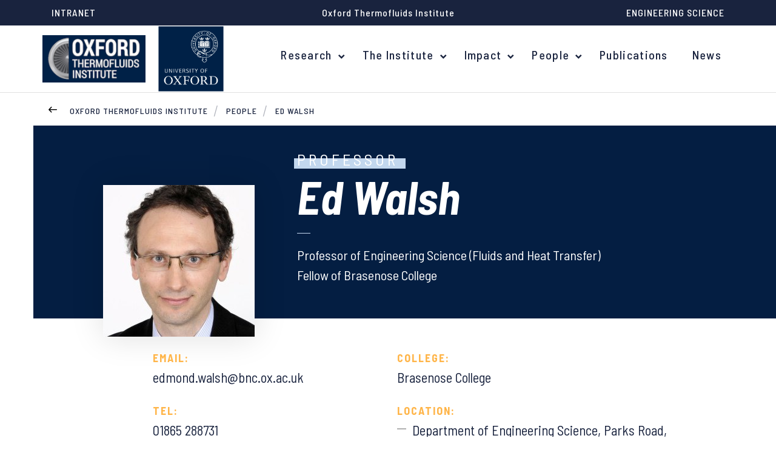

--- FILE ---
content_type: text/html; charset=utf-8
request_url: https://oti.eng.ox.ac.uk/people/ed-walsh
body_size: 12694
content:
<!doctype html>
<html lang="en-gb">
<head>
    <meta http-equiv="X-UA-Compatible" content="IE=edge">

    <script>
        var dataLayer = [];
        window.dataLayer = window.dataLayer || [];
        function gtag() { window.dataLayer.push(arguments); }
        gtag('consent', 'default', {
            'analytics_storage': 'denied',
            'ad_storage': 'denied',
            wait_for_update: 500,
        })
        dataLayer.push({ 'event': 'default_consent' });
    </script>
    <!-- Google Tag Manager -->
    <script>
        (function (w, d, s, l, i) {
            w[l] = w[l] || []; w[l].push({
                'gtm.start':
                    new Date().getTime(), event: 'gtm.js'
            }); var f = d.getElementsByTagName(s)[0],
                j = d.createElement(s), dl = l != 'dataLayer' ? '&l=' + l : ''; j.async = true; j.src =
                    'https://www.googletagmanager.com/gtm.js?id=' + i + dl; f.parentNode.insertBefore(j, f);
        })(window, document, 'script', 'dataLayer', 'GTM-P66N4N7');
    </script>
    <!-- End Google Tag Manager -->
    <meta charset="utf-8">
    <title> Ed Walsh -  People - Engineering Science Department</title>
    <meta name="google-site-verification" content="_NUA9g1bS_E6XSQstIQa1VfPmJDWVzeVmlfOmEAYeDs" />
    <meta name="description" content="University of Oxford, Department of Engineering - Oxford Thermofluids Institute (OTI): People - Professor Profile for Ed Walsh, Associate Professor of Engineering Science and Fellow of Brasenose College. On the profile, there is information on how to contact them, a short biography of their career, and information on their research interests.">
    <meta name="keywords" content="Professor Edmond Walsh, Edmond Walsh, Ed Walsh, Professor Ed Walsh, prof, professor, associate professor, Brasenose College fellow, engineering science, University of Oxford, Oxford University, Department of Engineering Science, engineering science, Oxford Thermofluids Institute, OTI, research, academic, academia">
    <meta name="viewport" content="width=device-width, initial-scale=1, shrink-to-fit=no">
    <meta property="og:url" content="https://oti.eng.ox.ac.uk/people/ed-walsh" />
    <link rel="canonical" href="https://oti.eng.ox.ac.uk/people/ed-walsh" />
    <link rel="stylesheet" href="https://fonts.googleapis.com/css?family=Barlow&#x2B;Semi&#x2B;Condensed:300,400,400i,500,500i,600,600i,700,700i">
    <link rel="stylesheet" href="https://cdnjs.cloudflare.com/ajax/libs/twitter-bootstrap/4.1.1/css/bootstrap-grid.css">
    <link rel="stylesheet" type="text/css" href="/css/sass.css?nocache=639045504000000000">
    <link rel="stylesheet" type="text/css" href="/css/additional.css?nocache=639045504000000000">
    <link rel="stylesheet" type="text/css" media="print" href="/css/print.css?nocache=639045504000000000">
    <!-- css for hubs to be added via content picker-->
    
    
                <link rel="stylesheet" type="text/css" media="screen" href="/media/10495/oti-styles.css?nocache=639045504000000000">


    <link rel="shortcut icon" href="/favicon.png">
    <script integrity="sha256-BbhdlvQf/xTY9gja0Dq3HiwQF8LaCRTXxZKRutelT44=" crossorigin="anonymous" src="https://code.jquery.com/jquery-2.2.4.min.js"></script>
    <script src="https://ajax.aspnetcdn.com/ajax/jquery.validate/1.15.0/jquery.validate.min.js"></script>
    <script src="https://ajax.aspnetcdn.com/ajax/mvc/5.1/jquery.validate.unobtrusive.min.js"></script>
    <meta name="google-site-verification" content="35HzwVkL87JWt-ss4UpwVIF97VZAygVgPS7EqLMca8M" />
    <script src="/App_Plugins/UmbracoForms/Assets/promise-polyfill/dist/polyfill.min.js?v=13.6.0" type="application/javascript"></script><script src="/App_Plugins/UmbracoForms/Assets/aspnet-client-validation/dist/aspnet-validation.min.js?v=13.6.0" type="application/javascript"></script>
</head>
<body class="__DoES ">
    <a class="sronly-focusable skiptomain" href="#Main">Skip to main content</a>
    <!-- Google Tag Manager (noscript) -->
    <noscript>
        <iframe src="https://www.googletagmanager.com/ns.html?id=GTM-P66N4N7"
                height="0" width="0" style="display:none;visibility:hidden"></iframe>
    </noscript>
    <!-- End Google Tag Manager (noscript) -->
    


<div class="wrapper">

        <nav aria-label="top level navigation" class="topbar">
            <div class="topbar-menu">
                

                <div class="d-flex">
                    <a href="/" class="header-logo __subsite" role="banner">
                        <img class="header-logo" src="/media/10448/oti-logo-89h.png" alt="Oxford Thermofluids Institute logo" />
                    </a>
                        <a href="/" class="header-logo __eng" role="banner">
                            <img class="header-mainlogo" src="/images/logo-full.png" alt="University of Oxford Logo" />
                        </a>
                </div>


                <button class="burger meganav-burger"
                        aria-label="Open navigation menu">
                    <svg width="24px" height="24px" stroke-width="2" viewBox="0 0 24 24"
                         fill="none" xmlns="http://www.w3.org/2000/svg" color="#000000"
                         aria-hidden="true">
                        <path d="M3 5H11" stroke="#000000" stroke-width="2"
                              stroke-linecap="round" stroke-linejoin="round"></path>
                        <path d="M3 12H16" stroke="#000000" stroke-width="2"
                              stroke-linecap="round" stroke-linejoin="round"></path>
                        <path d="M3 19H21" stroke="#000000" stroke-width="2"
                              stroke-linecap="round" stroke-linejoin="round"></path>
                    </svg>
                    <span>Menu</span>
                </button>
            </div>
            <div class="container topbar-menu-container">
                            <div class="topbar-wrapper __subsite">
                <div class="topbar-wrap d-none d-lg-block">
                    <nav class="topbar-nav __left" aria-label="left hand auxilary navigation">
                        <ul>
                                <li>
                                    <a href="https://unioxfordnexus.sharepoint.com/sites/ENGS-HUB-OTIHub" target="_blank">Intranet</a>
                                </li>
                        </ul>
                    </nav>
                </div>

                        <div class="subsite-name">
                            <p>Oxford Thermofluids Institute</p>
                        </div>

                <div class="topbar-wrap d-none d-lg-block">
                    <nav class="topbar-nav __right" aria-label="right hand auxilary navigation">
                        <ul>
                                    <li>
                                        <a href="https://eng.ox.ac.uk/" target="_blank">Engineering Science</a>
                                    </li>
                        </ul>
                    </nav>
                </div>
            </div>

            </div>
          
        </nav>

    <header class="header navigation--header-mobile">
        <div class="container">
            <div class="row align-items-center justify-content-space-between">

                <div class="col-5 col-md-7 col-lg-12 __static">
                    <div class="row justify-content-end">
                        <div class="header-nav">
                            <div class="navwrap meganav-navwrap">
                                    <button class="nav-close-button d-block d-lg-none" aria-label="Close navigation">
        <?xml version="1.0" encoding="UTF-8"?><svg width="40px" height="40px" stroke-width="2" viewBox="0 0 24 24" fill="none" xmlns="http://www.w3.org/2000/svg" color="#ffffff"><path d="M6.75827 17.2426L12.0009 12M17.2435 6.75736L12.0009 12M12.0009 12L6.75827 6.75736M12.0009 12L17.2435 17.2426" stroke="#ffffff" stroke-width="2" stroke-linecap="round" stroke-linejoin="round"></path></svg>
    </button>
<div class="topbar-navigation d-block d-lg-none">
                <nav class="topbar-nav-mobile" aria-label="auxilary navigation">
                    <ul>
                            <li>
                                <a href="https://unioxfordnexus.sharepoint.com/sites/ENGS-HUB-OTIHub" target="_blank">Intranet</a>
                            </li>
                    </ul>
                </nav>
</div>

<nav class="nav" aria-label="primary navigation">

    <ul class="dwl-mega-nav">
                        

                <div class="d-flex">
                    <a href="/" class="header-logo __subsite" role="banner">
                        <img class="header-logo" src="/media/10448/oti-logo-89h.png" alt="Oxford Thermofluids Institute logo" />
                    </a>
                        <a href="/" class="header-logo __eng" role="banner">
                            <img class="header-mainlogo" src="/images/logo-full.png" alt="University of Oxford Logo" />
                        </a>
                </div>


            <div class="mega-nav-nav-area no-search">
                <li class="new-mega-nav-item menu-megamenu has-children">
                    <a class="new-mega-nav-main-item children-link" href="/research" target="_self">
                            Research
                    </a>
                        <div class="desktop-arrow"></div>

<ul class="child-nav no-search">
    <div class="megamenu-wrap container">

            <div class="megamenu-menu">
                <div class="megamenu__inner">
                    <div class="megamenu-content">
        <div class="megamenu-link-block">
                <a href="/research/research-groups" class="megamenu-link-block__title">Research Groups</a>
            <div class="megamenu-link-block__content">
                <div class="megamenu-link-block__line"></div>
                <div class="megamenu-link-block__links">
                        <a class="megamenu-link-block__link mega-nav-direct-link" href="/research/research-groups/active-flow-control-group">Active Flow Control Group</a>
                        <a class="megamenu-link-block__link mega-nav-direct-link" href="/research/research-groups/aerothermal-science-group">Aerothermal Science Group</a>
                        <a class="megamenu-link-block__link mega-nav-direct-link" href="/research/research-groups/computational-fluid-dynamics-group">Computational Fluid Dynamics Group</a>
                        <a class="megamenu-link-block__link mega-nav-direct-link" href="/research/research-groups/high-heat-flux-cooling-group">High Heat Flux Cooling Group</a>
                        <a class="megamenu-link-block__link mega-nav-direct-link" href="/research/research-groups/high-speed-turbomachinery-group">High Speed Turbomachinery Group</a>
                        <a class="megamenu-link-block__link mega-nav-direct-link" href="/research/research-groups/hypersonics-group">Hypersonics Group</a>
                        <a class="megamenu-link-block__link mega-nav-direct-link" href="/research/research-groups/installation-engineering-group">Installation Engineering Group</a>
                        <a class="megamenu-link-block__link mega-nav-direct-link" href="/research/research-groups/numerical-analysis-group">Numerical Analysis Group</a>
                        <a class="megamenu-link-block__link mega-nav-direct-link" href="/facilities/oxford-turbine-research-facility">Oxford Turbine Research Facility</a>
                        <a class="megamenu-link-block__link mega-nav-direct-link" href="/research/research-groups/particle-deposition-group">Particle Deposition Group</a>
                        <a class="megamenu-link-block__link mega-nav-direct-link" href="/research/research-groups/sustainable-aviation-group">Sustainable Aviation Group</a>
                        <a class="megamenu-link-block__link mega-nav-direct-link" href="/research/research-groups/turbine-cooling-group">Turbine Cooling Group</a>
                </div>
            </div>
        </div>
        <div class="megamenu-link-block __mobile">

            <a href="#" class="megamenu-link-block__title new-megamenu-sub-trigger children-link">
                Research Groups
            </a>
            <ul class="sub-child-nav">
                <li class="new-mega-nav-item menu-megamenu has-children">

                        <a class="megamenu-link-block__link mega-nav-direct-link" href="/research/research-groups/active-flow-control-group">Active Flow Control Group</a>
                        <a class="megamenu-link-block__link mega-nav-direct-link" href="/research/research-groups/aerothermal-science-group">Aerothermal Science Group</a>
                        <a class="megamenu-link-block__link mega-nav-direct-link" href="/research/research-groups/computational-fluid-dynamics-group">Computational Fluid Dynamics Group</a>
                        <a class="megamenu-link-block__link mega-nav-direct-link" href="/research/research-groups/high-heat-flux-cooling-group">High Heat Flux Cooling Group</a>
                        <a class="megamenu-link-block__link mega-nav-direct-link" href="/research/research-groups/high-speed-turbomachinery-group">High Speed Turbomachinery Group</a>
                        <a class="megamenu-link-block__link mega-nav-direct-link" href="/research/research-groups/hypersonics-group">Hypersonics Group</a>
                        <a class="megamenu-link-block__link mega-nav-direct-link" href="/research/research-groups/installation-engineering-group">Installation Engineering Group</a>
                        <a class="megamenu-link-block__link mega-nav-direct-link" href="/research/research-groups/numerical-analysis-group">Numerical Analysis Group</a>
                        <a class="megamenu-link-block__link mega-nav-direct-link" href="/facilities/oxford-turbine-research-facility">Oxford Turbine Research Facility</a>
                        <a class="megamenu-link-block__link mega-nav-direct-link" href="/research/research-groups/particle-deposition-group">Particle Deposition Group</a>
                        <a class="megamenu-link-block__link mega-nav-direct-link" href="/research/research-groups/sustainable-aviation-group">Sustainable Aviation Group</a>
                        <a class="megamenu-link-block__link mega-nav-direct-link" href="/research/research-groups/turbine-cooling-group">Turbine Cooling Group</a>
                </li>
            </ul>
        </div>
        <div class="megamenu-link-block">
                <a href="/facilities" class="megamenu-link-block__title">Facilities  </a>
            <div class="megamenu-link-block__content">
                <div class="megamenu-link-block__line"></div>
                <div class="megamenu-link-block__links">
                        <a class="megamenu-link-block__link mega-nav-direct-link" href="/facilities/cascade-facilities">Cascade Facilities</a>
                        <a class="megamenu-link-block__link mega-nav-direct-link" href="/facilities/engine-component-aerothermal-facility-ecat">Engine Component Aerothermal Facility (ECAT)</a>
                        <a class="megamenu-link-block__link mega-nav-direct-link" href="/facilities/hypersonic-facilities">Hypersonic Facilities</a>
                        <a class="megamenu-link-block__link mega-nav-direct-link" href="/facilities/low-speed-heat-transfer-facilities">Low Speed Heat Transfer Facilities</a>
                        <a class="megamenu-link-block__link mega-nav-direct-link" href="/facilities/mitsubishi-heavy-industries-rig">Mitsubishi Heavy Industries Rig</a>
                        <a class="megamenu-link-block__link mega-nav-direct-link" href="/facilities/nozzle-guide-vane-capacity-facility">Nozzle Guide Vane Capacity Facility</a>
                        <a class="megamenu-link-block__link mega-nav-direct-link" href="/facilities/oxford-turbine-research-facility">Oxford Turbine Research Facility</a>
                        <a class="megamenu-link-block__link mega-nav-direct-link" href="/facilities/seals-rigs">Seals Rigs</a>
                        <a class="megamenu-link-block__link mega-nav-direct-link" href="/facilities/step-climb-transient-heat-transfer-facility">Step Climb Transient Heat Transfer Facility</a>
                        <a class="megamenu-link-block__link mega-nav-direct-link" href="/facilities/other-facilities">Other Facilities</a>
                        <a class="megamenu-link-block__link mega-nav-direct-link" href="https://oti.eng.ox.ac.uk/facilities/oxford-laser-heating-facility-olahf">Oxford Laser Heating Facility (OLAHF)</a>
                </div>
            </div>
        </div>
        <div class="megamenu-link-block __mobile">

            <a href="#" class="megamenu-link-block__title new-megamenu-sub-trigger children-link">
                Facilities  
            </a>
            <ul class="sub-child-nav">
                <li class="new-mega-nav-item menu-megamenu has-children">

                        <a class="megamenu-link-block__link mega-nav-direct-link" href="/facilities/cascade-facilities">Cascade Facilities</a>
                        <a class="megamenu-link-block__link mega-nav-direct-link" href="/facilities/engine-component-aerothermal-facility-ecat">Engine Component Aerothermal Facility (ECAT)</a>
                        <a class="megamenu-link-block__link mega-nav-direct-link" href="/facilities/hypersonic-facilities">Hypersonic Facilities</a>
                        <a class="megamenu-link-block__link mega-nav-direct-link" href="/facilities/low-speed-heat-transfer-facilities">Low Speed Heat Transfer Facilities</a>
                        <a class="megamenu-link-block__link mega-nav-direct-link" href="/facilities/mitsubishi-heavy-industries-rig">Mitsubishi Heavy Industries Rig</a>
                        <a class="megamenu-link-block__link mega-nav-direct-link" href="/facilities/nozzle-guide-vane-capacity-facility">Nozzle Guide Vane Capacity Facility</a>
                        <a class="megamenu-link-block__link mega-nav-direct-link" href="/facilities/oxford-turbine-research-facility">Oxford Turbine Research Facility</a>
                        <a class="megamenu-link-block__link mega-nav-direct-link" href="/facilities/seals-rigs">Seals Rigs</a>
                        <a class="megamenu-link-block__link mega-nav-direct-link" href="/facilities/step-climb-transient-heat-transfer-facility">Step Climb Transient Heat Transfer Facility</a>
                        <a class="megamenu-link-block__link mega-nav-direct-link" href="/facilities/other-facilities">Other Facilities</a>
                        <a class="megamenu-link-block__link mega-nav-direct-link" href="https://oti.eng.ox.ac.uk/facilities/oxford-laser-heating-facility-olahf">Oxford Laser Heating Facility (OLAHF)</a>
                </li>
            </ul>
        </div>
        <div class="megamenu-link-block">
                <p class="megamenu-link-block__title">Research Themes</p>
            <div class="megamenu-link-block__content">
                <div class="megamenu-link-block__line"></div>
                <div class="megamenu-link-block__links">
                        <a class="megamenu-link-block__link mega-nav-direct-link" href="/research/research-themes/energy-and-the-environment">Energy and the Environment</a>
                        <a class="megamenu-link-block__link mega-nav-direct-link" href="/research/research-themes/gas-turbines">Gas Turbines</a>
                        <a class="megamenu-link-block__link mega-nav-direct-link" href="/research/research-themes/hypersonics">Hypersonics</a>
                        <a class="megamenu-link-block__link mega-nav-direct-link" href="/research/research-themes/sustainable-aviation">Sustainable Aviation</a>
                </div>
            </div>
        </div>
        <div class="megamenu-link-block __mobile">

            <a href="#" class="megamenu-link-block__title new-megamenu-sub-trigger children-link">
                Research Themes
            </a>
            <ul class="sub-child-nav">
                <li class="new-mega-nav-item menu-megamenu has-children">

                        <a class="megamenu-link-block__link mega-nav-direct-link" href="/research/research-themes/energy-and-the-environment">Energy and the Environment</a>
                        <a class="megamenu-link-block__link mega-nav-direct-link" href="/research/research-themes/gas-turbines">Gas Turbines</a>
                        <a class="megamenu-link-block__link mega-nav-direct-link" href="/research/research-themes/hypersonics">Hypersonics</a>
                        <a class="megamenu-link-block__link mega-nav-direct-link" href="/research/research-themes/sustainable-aviation">Sustainable Aviation</a>
                </li>
            </ul>
        </div>
        <div class="megamenu-link-block">
                <a href="/research/flagships" class="megamenu-link-block__title">Flagships</a>
            <div class="megamenu-link-block__content">
                <div class="megamenu-link-block__line"></div>
                <div class="megamenu-link-block__links">
                        <a class="megamenu-link-block__link mega-nav-direct-link" href="/research/flagships/cordite">CORDITE</a>
                        <a class="megamenu-link-block__link mega-nav-direct-link" href="/research/flagships/excite">ExCITE</a>
                        <a class="megamenu-link-block__link mega-nav-direct-link" href="/research/flagships/pines">PINES</a>
                        <a class="megamenu-link-block__link mega-nav-direct-link" href="/research/flagships/transpiration-cooling">Transpiration Cooling</a>
                </div>
            </div>
        </div>
        <div class="megamenu-link-block __mobile">

            <a href="#" class="megamenu-link-block__title new-megamenu-sub-trigger children-link">
                Flagships
            </a>
            <ul class="sub-child-nav">
                <li class="new-mega-nav-item menu-megamenu has-children">

                        <a class="megamenu-link-block__link mega-nav-direct-link" href="/research/flagships/cordite">CORDITE</a>
                        <a class="megamenu-link-block__link mega-nav-direct-link" href="/research/flagships/excite">ExCITE</a>
                        <a class="megamenu-link-block__link mega-nav-direct-link" href="/research/flagships/pines">PINES</a>
                        <a class="megamenu-link-block__link mega-nav-direct-link" href="/research/flagships/transpiration-cooling">Transpiration Cooling</a>
                </li>
            </ul>
        </div>
                    </div>
                </div>
            </div>
    </div>
</ul>


                </li>
                <li class="new-mega-nav-item menu-linkmenu has-children">
                    <a class="new-mega-nav-main-item children-link" href="/the-institute" target="_self">
                            The Institute
                    </a>
                        <div class="desktop-arrow"></div>
                        <ul class="child-nav">
                                <li class=""><a class="mega-nav-direct-link" href="/the-institute/history">History</a></li>
                                <li class=""><a class="mega-nav-direct-link" href="/the-institute/cdt-in-future-flight-and-propulsion">CDT in Future Flight and Propulsion</a></li>
                                <li class=""><a class="mega-nav-direct-link" href="/the-institute/training">Training</a></li>
                                <li class=""><a class="mega-nav-direct-link" href="/the-institute/iso-9001">ISO 9001</a></li>
                                <li class=""><a class="mega-nav-direct-link" href="https://eng.ox.ac.uk/jobs">Current vacancies</a></li>
                                <li class=""><a class="mega-nav-direct-link" href="/contact">Contact</a></li>
                        </ul>
                </li>
                <li class="new-mega-nav-item menu-linkmenu has-children">
                    <a class="new-mega-nav-main-item children-link" href="/impact" target="_self">
                            Impact
                    </a>
                        <div class="desktop-arrow"></div>
                        <ul class="child-nav">
                                <li class=""><a class="mega-nav-direct-link" href="/impact/research-impact">Research Impact</a></li>
                                <li class=""><a class="mega-nav-direct-link" href="/impact/spin-outs">Spin Outs</a></li>
                                <li class=""><a class="mega-nav-direct-link" href="/impact/public-engagement">Public Engagement</a></li>
                                <li class=""><a class="mega-nav-direct-link" href="/impact/outreach">Outreach</a></li>
                                <li class=""><a class="mega-nav-direct-link" href="/impact/rhtg-and-iwsst-workshops">RHTG and IWSST Workshops</a></li>
                        </ul>
                </li>
                <li class="new-mega-nav-item menu-linkmenu has-children">
                    <a class="new-mega-nav-main-item children-link" href="/people" target="_self">
                            People
                    </a>
                        <div class="desktop-arrow"></div>
                        <ul class="child-nav">
                                <li class=""><a class="mega-nav-direct-link" href="https://oti.eng.ox.ac.uk/people/?c=Academics">Academics</a></li>
                                <li class=""><a class="mega-nav-direct-link" href="https://oti.eng.ox.ac.uk/people/?c=Senior&#x2B;Research&#x2B;Staff">Senior Research Staff</a></li>
                                <li class=""><a class="mega-nav-direct-link" href="https://oti.eng.ox.ac.uk/people/?c=Research&#x2B;and&#x2B;Engineering&#x2B;Staff">Research and Engineering</a></li>
                                <li class=""><a class="mega-nav-direct-link" href="https://oti.eng.ox.ac.uk/people/?c=Professional&#x2B;%26&#x2B;Technical&#x2B;Staff">Professional &amp; Technical</a></li>
                                <li class=""><a class="mega-nav-direct-link" href="https://oti.eng.ox.ac.uk/people/?c=dp">Students</a></li>
                                <li class=""><a class="mega-nav-direct-link" href="https://oti.eng.ox.ac.uk/people?c=Visiting&#x2B;Academics">Visiting Academics</a></li>
                                <li class=""><a class="mega-nav-direct-link" href="https://oti.eng.ox.ac.uk/people/?c=Visiting&#x2B;Researchers">Visiting Researchers</a></li>
                        </ul>
                </li>
                <li class="new-mega-nav-item menu-megamenu">
                    <a class="new-mega-nav-main-item" href="/publications" target="_self">
                            Publications
                    </a>
                </li>
                <li class="new-mega-nav-item menu-megamenu">
                    <a class="new-mega-nav-main-item" href="/news" target="_self">
                            News
                    </a>
                </li>
            </div>
    </ul>
</nav><!--nav-->
<div class="topbar-navigation d-block d-lg-none">
                <nav class="topbar-nav-mobile __right" aria-label="auxilary navigation">
                    <ul>
                                <li>
                                    <a href="https://eng.ox.ac.uk/" target="_blank">Engineering Science</a>
                                </li>
                    </ul>
                </nav>
</div>

                            </div>
                        </div>
                    </div>
                </div>
            </div>
        </div>
    </header>

    <div class="mobilebar ">

    </div>
    

    <div class="breadcrumb">
        <div class="container __relative">
            <a href="/people" class="breadcrumb-back"><span class="sronly">Back</span></a>
            <ul class="breadcrumb-list">
                    <li>
                        <a href="/">Oxford Thermofluids Institute</a>
                    </li>
                    <li>
                        <a href="/people">People</a>
                    </li>
                <li class="active">
                    <a href="/people/ed-walsh">
                        Ed Walsh
                    </a>
                </li>
            </ul>
        </div>
    </div>

    <main id="Main">
        



<div class="textbanner __person AnimateIn">
    <div class="textbanner-wrap">
        <div class="container">
            <div class="profilebanner">
                <div class="profilebanner-imagewrapper">
                    <img class="profilebanner-image" src="/media/3459/ed-walsh.jpg?width=250&amp;height=250&amp;v=1d9e229ce56c5b0" alt="Ed Walsh" onerror="this.onerror=null; this.src='/images/profile-fallback.png';" />
                </div>
                <div class="profilebanner-wrap">
                    <h1 class="profilebanner-name">Ed Walsh <span></span></h1>
                    <h2 class="profilebanner-type"><span>Professor</span></h2>
<h3 class="profilebanner-text">
    Professor of Engineering Science (Fluids and Heat Transfer)
</h3>
<h3 class="profilebanner-text">
    Fellow of Brasenose College
</h3>
                </div>
            </div>
        </div>
    </div>
</div>

<div class="container">
    <div class="peoplewrap __details AnimateIn">
        <div class="peoplewrap-contact">
            <div class="contactbar">
                <div class="row justify-content-between">
                    <div class="col-md-1">
                    </div>
                    <div class="col-md-5">
                            <div class="peoplewrap-detail">
                                <div class="contactdetail">
                                    <span>EMAIL:</span>
                                    <a href="mailto:edmond.walsh@bnc.ox.ac.uk">edmond.walsh@bnc.ox.ac.uk</a>
                                </div>
                            </div>
                            <div class="peoplewrap-detail">
                                <div class="contactdetail">
                                    <span>TEL:</span>
                                    01865 288731
                                </div>
                            </div>
                    </div>
                    <div class="col-md-5 col-lg-6">
                            <div class="peoplewrap-detail">
                                <div class="contactdetail">
                                    <span>COLLEGE:</span>
                                    Brasenose College
                                </div>
                            </div>
                            <div class="peoplewrap-detail">
                                <div class="contactdetail __locations">
                                    <span>LOCATION:</span>
                                    <a href="/contact">
<div>Department of Engineering Science, Parks Road, Oxford OX1 3PJ</div>
                                    </a>
                                </div>
                            </div>
                    </div>
                </div><!-- row -->
            </div>
        </div>
    </div>
</div>
    <div class="tabblocks Tabs AnimateIn">
        <div class="peoplewrap-tabitems">
            <div class="container">
                <div class="tabs __people">
                        <button class="tabs-tab TabTrigger">
                            Biography
                        </button>
                </div>
            </div>
        </div>

        <script>
            document.addEventListener('DOMContentLoaded', function () {
                let firstButton = document.querySelector('button.tabs-tab.TabTrigger');
                let firstDiv = document.querySelector('div.tabitem.TabContent');
                if (firstButton) {
                    // Add the __active class to the button
                    firstButton.classList.add('__active');
                }
                if (firstDiv) {
                    // Add the __active class to the div
                    firstDiv.classList.add('__active');
                }
            });
        </script>

        <div class="tabblocks-wrap">
                <div class="tabitem TabContent">
                    <div class="container">
                        <div class="peoplewrap __bio __bigger AnimateIn __active">

                                <div class="row">
                                    <div class="col-lg-8">
<div class="peoplewrap-text">
    <div class="bioblock">
            <h3 class="bioblock-title">Biography</h3>
        <div class="bioblock-text usercontent">
            <p>Dr Ed Walsh’s research interests are in understanding the fundamentals of heat transfer, fluid mechanics and energy. His research interests are applied to turbo machinery, thermal management and biotechnology. Spanning a broad range of topics, he has applied his work to fundamental studies of boundary layers and microfluidics, energy reduction, development of technologies for applications in next generation of electronic and biotechnology systems.</p>
<p>A particular challenge Ed has applied his expertise to is that of energy reduction in data centres. These facilities consist of cabinets, that house servers, where computations required for many industries are undertaken, e.g. the internet, banks, online transactions, research studies and so on. Each one of these cabinets, which are the size of a domestic fridge, dissipates up to 50kW of power, which is almost as much as a typical car engine. Achieving energy efficiency for these large scale infrastructures, presents a particular challenge due to the large number of length scales over which heat is generated and dissipated and the interaction between all the different components in the thermal chain from source (computing components) to the external ambient environment. This research provided a methodology that allows the identification of optimum infrastructure operating conditions and was recently implemented by Hewlett Packard.</p>
        </div>
        <a href="/" class="bioblock-link" target="_self"><div class="bioblock-linkin"><span>Oxford Thermofluids Institute</span></div></a>

    </div>
</div><div class="peoplewrap-text">
    <div class="bioblock">
            <h3 class="bioblock-title">Research Interests</h3>
        <div class="bioblock-text usercontent">
            <ul>
<li>Boundary layer studies</li>
<li>Multiphase microfluidics</li>
<li>Thermal management</li>
<li>Heat transfer</li>
<li>Energy reduction</li>
</ul>
        </div>
    </div>
</div>
                                    </div>
                                        <div class="col-lg-4">
                                            <h4 class="bioblock-title __small">Most Recent Publications</h4>
                                                <div class="publicationarticle-wrap">
                                                    <div class="publicationarticle">
                                                        <div class="row">
                                                            <div class="col-10">
                                                                <div class="publication-content">
                                                                    <a href="http://doi.org/10.1016/j.ijft.2024.100784" target="_blank" rel="noopener">
                                                                    <h3 class="publicationarticle-title">Performance of pin-fin structures on pool boiling heat transfer</h3>
                                                                    </a>
                                                                    <p class="publicationarticle-subtitle">Performance of pin-fin structures on pool boiling heat transfer</p>
                                                                </div>
                                                            </div>
                                                                <div class="col-2 d-flex justify-content-end">
                                                                    <div class="altmetric-embed" data-badge-popover="right" data-link-target="_blank" data-badge-type="donut" data-doi="10.1016/j.ijft.2024.100784" data-hide-no-mentions="true">
                                                                        <span class="sronly">Altmetric score is</span>
                                                                    </div>
                                                                </div>
                                                        </div>
                                                    </div>
                                                </div>
                                                <div class="publicationarticle-wrap">
                                                    <div class="publicationarticle">
                                                        <div class="row">
                                                            <div class="col-10">
                                                                <div class="publication-content">
                                                                    <a href="http://doi.org/10.1038/s41378-024-00698-1" target="_blank" rel="noopener">
                                                                    <h3 class="publicationarticle-title">Stable diffusion gradients in microfluidic conduits bounded by fluid walls</h3>
                                                                    </a>
                                                                    <p class="publicationarticle-subtitle">Stable diffusion gradients in microfluidic conduits bounded by fluid walls</p>
                                                                </div>
                                                            </div>
                                                                <div class="col-2 d-flex justify-content-end">
                                                                    <div class="altmetric-embed" data-badge-popover="right" data-link-target="_blank" data-badge-type="donut" data-doi="10.1038/s41378-024-00698-1" data-hide-no-mentions="true">
                                                                        <span class="sronly">Altmetric score is</span>
                                                                    </div>
                                                                </div>
                                                        </div>
                                                    </div>
                                                </div>
                                                <div class="publicationarticle-wrap">
                                                    <div class="publicationarticle">
                                                        <div class="row">
                                                            <div class="col-10">
                                                                <div class="publication-content">
                                                                    <a href="http://doi.org/10.1039/d4lc00107a" target="_blank" rel="noopener">
                                                                    <h3 class="publicationarticle-title">A fluid-walled microfluidic platform for human neuron microcircuits and directed axotomy &#x2020;</h3>
                                                                    </a>
                                                                    <p class="publicationarticle-subtitle">A fluid-walled microfluidic platform for human neuron microcircuits and directed axotomy &#x2020;</p>
                                                                </div>
                                                            </div>
                                                                <div class="col-2 d-flex justify-content-end">
                                                                    <div class="altmetric-embed" data-badge-popover="right" data-link-target="_blank" data-badge-type="donut" data-doi="10.1039/d4lc00107a" data-hide-no-mentions="true">
                                                                        <span class="sronly">Altmetric score is</span>
                                                                    </div>
                                                                </div>
                                                        </div>
                                                    </div>
                                                </div>
                                                <div class="publicationarticle-wrap">
                                                    <div class="publicationarticle">
                                                        <div class="row">
                                                            <div class="col-10">
                                                                <div class="publication-content">
                                                                    <a href="http://doi.org/10.1016/j.jbo.2024.100552" target="_blank" rel="noopener">
                                                                    <h3 class="publicationarticle-title">#14. Determining how prostate cancer cell heterogeneity promotes bone metastasis using fluid-walled microfluidics</h3>
                                                                    </a>
                                                                    <p class="publicationarticle-subtitle">#14. Determining how prostate cancer cell heterogeneity promotes bone metastasis using fluid-walled microfluidics</p>
                                                                </div>
                                                            </div>
                                                                <div class="col-2 d-flex justify-content-end">
                                                                    <div class="altmetric-embed" data-badge-popover="right" data-link-target="_blank" data-badge-type="donut" data-doi="10.1016/j.jbo.2024.100552" data-hide-no-mentions="true">
                                                                        <span class="sronly">Altmetric score is</span>
                                                                    </div>
                                                                </div>
                                                        </div>
                                                    </div>
                                                </div>
                                                <div class="publicationarticle-wrap">
                                                    <div class="publicationarticle">
                                                        <div class="row">
                                                            <div class="col-10">
                                                                <div class="publication-content">
                                                                    <a href="http://doi.org/10.1016/j.ijft.2024.100615" target="_blank" rel="noopener">
                                                                    <h3 class="publicationarticle-title">Pool boiling heat transfer of Novec 649 on sandblasted surfaces</h3>
                                                                    </a>
                                                                    <p class="publicationarticle-subtitle">Pool boiling heat transfer of Novec 649 on sandblasted surfaces</p>
                                                                </div>
                                                            </div>
                                                                <div class="col-2 d-flex justify-content-end">
                                                                    <div class="altmetric-embed" data-badge-popover="right" data-link-target="_blank" data-badge-type="donut" data-doi="10.1016/j.ijft.2024.100615" data-hide-no-mentions="true">
                                                                        <span class="sronly">Altmetric score is</span>
                                                                    </div>
                                                                </div>
                                                        </div>
                                                    </div>
                                                </div>
                                                <a href="https://eng.ox.ac.uk/publications?personId=21720" class="publicationarticle-all"><span>View all</span></a>
                                        </div>
                                </div>
                        </div>
                    </div>
                </div>
        </div>
    </div>

<div class="linkblockslider Tabs">
    <div class="container">
        <div class="linkblockslider-wrap TabContent" style="display:block;">
            <div class="row">
                <div class="col-xs-12">
                    <h2 class="stat-title">News</h2>
                </div>
            </div>
            <div class="row">

        <div class="col-sm-6 col-xl-3">
            <div class="linkblockslider-block">
                <a href="https://eng.ox.ac.uk/news/oxford-team-engineer-quantum-enabled-proteins-opening-a-new-frontier-in-biotechnology" class="linkblock __grey AnimateIn">
                    <div class="linkblock-imgwrap">

                        <img class="linkblock-image" src='/media/ro4dixq5/qcnews_16jan_1.jpg?width=600&amp;height=350&amp;v=1dc8af465719c70' alt="Oxford team engineer quantum-enabled proteins, opening a new frontier in biotechnology" onerror="this.onerror=null; this.src='/images/img-fallback.jpg';">
                       
                    </div>
                    <div class="linkblock-wrap">
                        <p class="linkblock-date"><span>22 Jan 2026</span></p>
                        <p class="linkblock-title">
                            Oxford team engineer quantum-enabled proteins, opening a new frontier in biotechnology
                        </p>
                    </div>
                </a>
            </div>
        </div>
        <div class="col-sm-6 col-xl-3">
            <div class="linkblockslider-block">
                <a href="https://eng.ox.ac.uk/news/mpls-announces-scgc-first-2025-2026-awardees" class="linkblock __grey AnimateIn">
                    <div class="linkblock-imgwrap">

                        <img class="linkblock-image" src='/media/ccuc2rgr/oxford_innovation_by_ian_wallman_1200.jpg?width=600&amp;height=350&amp;v=1dc8ab89d2eae50' alt="SCGC-FIRST 2025&#x2013;2026 awardees will support cutting-edge sustainability research" onerror="this.onerror=null; this.src='/images/img-fallback.jpg';">
                       
                    </div>
                    <div class="linkblock-wrap">
                        <p class="linkblock-date"><span>21 Jan 2026</span></p>
                        <p class="linkblock-title">
                            SCGC-FIRST 2025&#x2013;2026 awardees will support cutting-edge sustainability research
                        </p>
                    </div>
                </a>
            </div>
        </div>
        <div class="col-sm-6 col-xl-3">
            <div class="linkblockslider-block">
                <a href="https://eng.ox.ac.uk/news/oxford-university-apprenticeship-awards-2025" class="linkblock __grey AnimateIn">
                    <div class="linkblock-imgwrap">

                        <img class="linkblock-image" src='/media/sz2lzijx/ou-apprenticship-awards-00144_websize.jpg?width=600&amp;height=350&amp;v=1dc89291cd11080' alt="Oxford University Apprenticeship Awards 2025 - celebrating excellence in apprenticeship leadership and achievement" onerror="this.onerror=null; this.src='/images/img-fallback.jpg';">
                       
                    </div>
                    <div class="linkblock-wrap">
                        <p class="linkblock-date"><span>19 Jan 2026</span></p>
                        <p class="linkblock-title">
                            Oxford University Apprenticeship Awards 2025 - celebrating excellence in apprenticeship leadership and achievement
                        </p>
                    </div>
                </a>
            </div>
        </div>
        <div class="col-sm-6 col-xl-3">
            <div class="linkblockslider-block">
                <a href="https://eng.ox.ac.uk/news/dr-yangchen-pan-recipient-of-epsrc-new-investigator-award" class="linkblock __grey AnimateIn">
                    <div class="linkblock-imgwrap">

                        <img class="linkblock-image" src='/media/pvipzis3/yangchen-pan-2.jpg?width=600&amp;height=350&amp;v=1dc86157ec2c0c0' alt="Dr Yangchen Pan, Departmental Lecturer in Machine Learning, recipient of EPSRC new investigator award" onerror="this.onerror=null; this.src='/images/img-fallback.jpg';">
                       
                    </div>
                    <div class="linkblock-wrap">
                        <p class="linkblock-date"><span>15 Jan 2026</span></p>
                        <p class="linkblock-title">
                            Dr Yangchen Pan, Departmental Lecturer in Machine Learning, recipient of EPSRC new investigator award
                        </p>
                    </div>
                </a>
            </div>
        </div>
                </div>
        </div>
    </div>
</div>

    </main>

    <footer class="footer">
        <div class="container">
            <div class="row">
                <div class="col-lg-8">
                    <div class="footer-menus">
                        <div class="row">
                            





            <div class="col-6 col-sm-3">
                <nav class="footer-menu" role="navigation" aria-label="The OTI navigation">
                    <div class="footer-menutitle">The OTI</div>
                        <ul>
                                <li>
                                    <a href="https://oti.eng.ox.ac.uk/the-institute/history/" target="_self"
                                    aria-label="History on History"> History</a>
                                </li>
                                <li>
                                    <a href="https://eng.ox.ac.uk/jobs/" target="_self"
                                    aria-label="Vacancies on Vacancies"> Vacancies</a>
                                </li>
                                <li>
                                    <a href="https://oti.eng.ox.ac.uk/publications/" target="_self"
                                    aria-label="Publications on Publications"> Publications</a>
                                </li>
                                <li>
                                    <a href="https://oti.eng.ox.ac.uk/news/" target="_self"
                                    aria-label="News on News"> News</a>
                                </li>
                        </ul>
                </nav>
            </div>
            <!-- col -->
            <div class="col-6 col-sm-3">
                <nav class="footer-menu" role="navigation" aria-label="Research navigation">
                    <div class="footer-menutitle">Research</div>
                        <ul>
                                <li>
                                    <a href="https://oti.eng.ox.ac.uk/research/research-themes/" target="_self"
                                    aria-label="Research Themes on Research Themes"> Research Themes</a>
                                </li>
                                <li>
                                    <a href="https://oti.eng.ox.ac.uk/research/research-groups/" target="_self"
                                    aria-label="Research Groups on Research Groups"> Research Groups</a>
                                </li>
                                <li>
                                    <a href="https://oti.eng.ox.ac.uk/facilities/" target="_self"
                                    aria-label="Research Facilities on Research Facilities"> Research Facilities</a>
                                </li>
                                <li>
                                    <a href="https://oti.eng.ox.ac.uk/impact/research-impact/" target="_self"
                                    aria-label="Research Impact on Research Impact"> Research Impact</a>
                                </li>
                        </ul>
                </nav>
            </div>
            <!-- col -->
            <div class="col-6 col-sm-3">
                <nav class="footer-menu" role="navigation" aria-label="Study navigation">
                    <div class="footer-menutitle">Study</div>
                        <ul>
                                <li>
                                    <a href="https://oti.eng.ox.ac.uk/the-institute/cdt-in-future-flight-and-propulsion/" target="_self"
                                    aria-label="CDT Programme on CDT Programme"> CDT Programme</a>
                                </li>
                                <li>
                                    <a href="https://oti.eng.ox.ac.uk/the-institute/training/" target="_self"
                                    aria-label="Postgraduate studies on Postgraduate studies"> Postgraduate studies</a>
                                </li>
                                <li>
                                    <a href="https://eng.ox.ac.uk/study/undergraduate/your-degree/" target="_self"
                                    aria-label="Undergraduate studies on Undergraduate studies"> Undergraduate studies</a>
                                </li>
                        </ul>
                </nav>
            </div>
            <!-- col -->
            <div class="col-6 col-sm-3">
                <nav class="footer-menu" role="navigation" aria-label="People navigation">
                    <div class="footer-menutitle">People</div>
                        <ul>
                                <li>
                                    <a href="https://oti.eng.ox.ac.uk/people/?c=ac" target="_self"
                                    aria-label="Academics on Academics"> Academics</a>
                                </li>
                                <li>
                                    <a href="https://oti.eng.ox.ac.uk/people/?c=Senior&#x2B;Research&#x2B;Staff" target="_self"
                                    aria-label="Senior Research Staff on Senior Research Staff"> Senior Research Staff</a>
                                </li>
                                <li>
                                    <a href="https://oti.eng.ox.ac.uk/people/?c=Research&#x2B;and&#x2B;Engineering&#x2B;Staff" target="_self"
                                    aria-label="Research and Engineering Staff on Research and Engineering Staff"> Research and Engineering Staff</a>
                                </li>
                                <li>
                                    <a href="https://oti.eng.ox.ac.uk/people/?c=Professional&#x2B;%26&#x2B;Technical&#x2B;Staff" target="_self"
                                    aria-label="Professional &amp; Technical Staff on Professional &amp; Technical Staff"> Professional &amp; Technical Staff</a>
                                </li>
                        </ul>
                </nav>
            </div>
            <!-- col -->

                        </div>
                    </div>
                </div>
                <div class="col-lg-4">
                    <div class="footer-contact">
                        <div class="contactblock">
                                <div class="contactblock-button">
                                    <a href="/contact" class="button __ghost">
                                        Contact OTI
                                    </a>
                                </div>
                            <div class="contactblock-social">
                                <ul class="social">


                                </ul>
                            </div>
                                                <img class="contactblock-logo" src="/media/10347/oti-logo.png" alt="OTI Logo" class="logobar-logo __uni" />
                        </div>
                    </div>
                </div>
            </div>
            <div class="footer-base">
                <div class="row justify-content-between">
                    <div class="col-lg-8">
                        <nav class="footer-aux">
        <nav aria-label="footer auxilary navigation">
            <ul>
                    <li>
                        <a href="https://eng.ox.ac.uk/accessibility-statement/" target="_self" >
                            Accessibility
                        </a>
                        
                    </li>
                    <li>
                        <a href="https://eng.ox.ac.uk/privacy-policy" target="_self" >
                            Privacy Policy
                        </a>
                        
                    </li>
                    <li>
                        <a href="https://eng.ox.ac.uk/cookie-statement" target="_self" >
                            Cookie Statement
                        </a>
                        
                    </li>
                    <li>
                        <a href="https://eng.ox.ac.uk/about/work-with-us/equality-and-diversity" target="_self" >
                            Equality and Diversity
                        </a>
                        
                    </li>
                    <li>
                        <a href="https://www.ox.ac.uk/legal" target="_blank" >
                            Legal notice
                        </a>
                        
                    </li>
            </ul>
        </nav>
                        </nav>
                    </div>
                    <div class="col-lg-auto">
                        <div class="footer-scrolltop">
                            <button class="scrolltop" id="ScrollTo">Back to top</button>
                        </div>
                    </div>
                </div>
            </div>
        </div>
    </footer>


            <aside class="logobar" aria-label="University of Oxford Logos">
                <div class="container">
                    <div class="logobar-wrap">
                        <div class="row align-items-center ">
                            <div class="col-12 col-md-4 footer-bar-col-left">

                                            <a href="https://eng.ox.ac.uk/">
                                                <img src="/media/1stb0mgj/logo.svg?height=100&quality=75" alt="" class="logobar-logo __uni" />
                                            </a>


                            </div>

                            <div class="col-12 col-md-8 footer-bar-col-right">
                                            <a href="https://www.advance-he.ac.uk/equality-charters/athena-swan-charter" target="_blank">
                                                <img src="/media/rpyj1h2i/athena-swan-bronze-transparent-2704640279-1-min.png?height=100&quality=75" alt="" class="logobar-logo __uni" />
                                            </a>

                                            <a href="https://www.ox.ac.uk/news/2021-11-25-oxford-university-wins-prestigious-queen-s-anniversary-prize" target="_blank">
                                                <img src="/media/5e3lbj1r/rgb_prize-winners-black-1.png?height=100&quality=75" alt="" class="logobar-logo __uni" />
                                            </a>





                            </div>
                        </div>
                    </div>
                </div>
            </aside>


</div>

    <script src="/js/plugins.min.js"></script>
    <script src="/js/global.js"></script>
    <script src="/js/lazy-loading.js"></script>
    <script src="/js/ofi.min.js"></script><!-- object fit images polyfill for IE -->
    <script src="/js/metricool.min.js"></script>
    <script>
        $(function () {
            objectFitImages('.__objfit');
        });
    </script>

    
    
    <script type='text/javascript' src="https://d1bxh8uas1mnw7.cloudfront.net/assets/embed.js"></script>
    <script>
        $(function () {
            setAnimateToggles(10);
        })

        $(function () {
            function setBannerPadding() {
                $('.textbanner').css({
                    paddingLeft: $('.container').offset().left - 15
                })
            }

            setBannerPadding();
            $(window).resize(setBannerPadding);

        })
    </script>


    <script>
        try {
            var clipboard = new ClipboardJS('.button.__cc');

        } catch (e) {

        }
    </script>

    <style>
        .social-icon.__bs::before{
            content: url("data:image/svg+xml,%3Csvg xmlns='http://www.w3.org/2000/svg' fill='none' viewBox='0 0 64 57' width='32' style='width: 32px; height: 28.5px;'%3E%3Cpath fill='%23FFFFFF' d='M13.873 3.805C21.21 9.332 29.103 20.537 32 26.55v15.882c0-.338-.13.044-.41.867-1.512 4.456-7.418 21.847-20.923 7.944-7.111-7.32-3.819-14.64 9.125-16.85-7.405 1.264-15.73-.825-18.014-9.015C1.12 23.022 0 8.51 0 6.55 0-3.268 8.579-.182 13.873 3.805ZM50.127 3.805C42.79 9.332 34.897 20.537 32 26.55v15.882c0-.338.13.044.41.867 1.512 4.456 7.418 21.847 20.923 7.944 7.111-7.32 3.819-14.64-9.125-16.85 7.405 1.264 15.73-.825 18.014-9.015C62.88 23.022 64 8.51 64 6.55c0-9.818-8.578-6.732-13.873-2.745Z'%3E%3C/path%3E%3C/svg%3E");
        }

        .shareicon.__bs::before {
            content: url("data:image/svg+xml,%3Csvg xmlns='http://www.w3.org/2000/svg' fill='none' viewBox='0 0 64 57' width='20' style='width: 20px; height: 18.5px;'%3E%3Cpath fill='%23FFFFFF' d='M13.873 3.805C21.21 9.332 29.103 20.537 32 26.55v15.882c0-.338-.13.044-.41.867-1.512 4.456-7.418 21.847-20.923 7.944-7.111-7.32-3.819-14.64 9.125-16.85-7.405 1.264-15.73-.825-18.014-9.015C1.12 23.022 0 8.51 0 6.55 0-3.268 8.579-.182 13.873 3.805ZM50.127 3.805C42.79 9.332 34.897 20.537 32 26.55v15.882c0-.338.13.044.41.867 1.512 4.456 7.418 21.847 20.923 7.944 7.111-7.32 3.819-14.64-9.125-16.85 7.405 1.264 15.73-.825 18.014-9.015C62.88 23.022 64 8.51 64 6.55c0-9.818-8.578-6.732-13.873-2.745Z'%3E%3C/path%3E%3C/svg%3E");
        }

        .bluesky::before {
            content: url("data:image/svg+xml,%3Csvg xmlns='http://www.w3.org/2000/svg' fill='none' viewBox='0 0 64 57' width='20' style='width: 20px; height: 18.5px;'%3E%3Cpath fill='%23FFFFFF' d='M13.873 3.805C21.21 9.332 29.103 20.537 32 26.55v15.882c0-.338-.13.044-.41.867-1.512 4.456-7.418 21.847-20.923 7.944-7.111-7.32-3.819-14.64 9.125-16.85-7.405 1.264-15.73-.825-18.014-9.015C1.12 23.022 0 8.51 0 6.55 0-3.268 8.579-.182 13.873 3.805ZM50.127 3.805C42.79 9.332 34.897 20.537 32 26.55v15.882c0-.338.13.044.41.867 1.512 4.456 7.418 21.847 20.923 7.944 7.111-7.32 3.819-14.64-9.125-16.85 7.405 1.264 15.73-.825 18.014-9.015C62.88 23.022 64 8.51 64 6.55c0-9.818-8.578-6.732-13.873-2.745Z'%3E%3C/path%3E%3C/svg%3E");
        }
    </style>


    <script>
        document.addEventListener("DOMContentLoaded", function () {
            // Get all anchor tags with an href attribute
            var links = document.querySelectorAll('a[href]');

            // Loop through each link
            links.forEach(function (link) {
                var href = new URL(link.getAttribute('href'), window.location.href); // Resolve relative URLs
                var target = link.getAttribute('target');

                // Check if href's hostname is different from the current hostname
                if (href.hostname !== window.location.hostname) {
                    // If the target attribute isn't set or if it's set to "_self", then update it to "_blank"
                    if (!target || target === "_self") {
                        link.setAttribute('target', '_blank');
                    }
                }
            });
        });
    </script>

</body>
</html>



--- FILE ---
content_type: text/css
request_url: https://oti.eng.ox.ac.uk/media/10495/oti-styles.css?nocache=639045504000000000
body_size: 1972
content:
.casestudy-subtitle, .h3, .usercontent h3, .mce-content-body h3
{
	color: #c79242;
}

@media (min-width: 992px){
	.h3, .usercontent h3, .mce-content-body h3 {
		font-size: 40px;
	}
}

body.__ibme .whitebanner-subtitle::before
{
	background: rgba(255,181,73,0.2);
}

.textbanner.__blue .textbanner-top::before, .profilebanner-type::before, .profilebanner-name::after
{
	background: rgb(195,215,238);
}

.letterbar, .letterbar::after
{
	background: #ffb549;
}
 .namelist-letter
 {
	 color: #ffb549;
 }

.a, .usercontent a, .mce-content-body a, .a:hover, .usercontent a:hover, .mce-content-body a:hover, .a:focus, .usercontent a:focus, .mce-content-body a:focus, .stat-title
{
	color: #ffb549;
	font-weight: 600;
}

.topbar-wrapper.__subsite .topbar-nav ul li a
{
	color: #fff !important;
	text-transform: uppercase;
}

.topbar-wrapper.__subsite .topbar-nav ul li a:hover, .topbar-wrapper.__subsite .topbar-nav ul li a:focus
{
	text-transform: uppercase;
	text-decoration: underline;
}

img.casestudy-image
{
    width: 80%;
}

.casestudy-subtitle::before
{
	display: none;
}

.casestudy-wrap
{
	padding-left: 0px;

}

.textbanner.__blue .textbanner-wrap, .searchwrap-title h2
{
	background: ffb549;
}

@media (min-width: 992px)
{
	.searchbanner-wrap::before{
		background:  #c79242;
	}
}

.searchbanner-wrap
{
	background: #c79242;
}

.searchbanner form .field_wrap .input_wrap input
{
	color: #fff;
}


.casestudy.__active .casestudy-wrap
{
	margin-right: 100px;
}

.searchbanner form .field_wrap .input_wrap input::-webkit-input-placeholder { /* Edge */
  color: #fff;
}

.searchbanner form .field_wrap .input_wrap input:-ms-input-placeholder { /* Internet Explorer 10-11 */
  color: #fff;
}

.searchbanner form .field_wrap .input_wrap input::placeholder {
  color: #fff;
}


.filterbar-list li.__active a::before
{
	background: #041E42;
}

.letterbar-letter:hover, .letterbar-letter:focus, .letterbar-letter.__active
{
	color: #041E42;
	font-weight: 600;
}

@media (min-width: 992px)
{
	.letterbar-letter::after
	{
		background: #041E42;
	}
}


.namelist-name>a:hover, .namelist-name>a:focus, .namelist-name>a:active
{
	border-color: #041E42;
}


.tabitem-text a
{
	text-decoration: underline;
	font-weight: 500;
}

.tabitem-text a:hover
{
	text-decoration: none;
}

.nextstudy
{
	background: #ffb549;
}

.casestudypage .nextstudy-button a.button
{
	border: 2px solid white;
	background: #ffb549;
	color: white;
	padding: 15px 22px;
}

.casestudypage .nextstudy-button a.button:focus, .casestudypage .nextstudy-button a.button:hover
{
	border: 2px solid #ba8436;
    background: #ba8436;
    color: white;
}


.textbanner-top::before
{
	background: rgba(195,215,238,0.2);
}

.footer-menu ul li a::after, .footer-aux ul li a::after
{
	background: #041E42;
}

.social-icon:hover::before, .social-icon:focus::before
{
	color: #041E42;
}

.social-icon:hover::before, .social-icon:focus::before, .scrolltop:hover::after, .scrolltop:focus::after
{
	color: #041E42;
}


.contactdetail span, .bioblock-title, .bioblock-title __small
{
	color: #ffb549;
}


@media (min-width: 992px)
{
	.casestudyslider {
		margin-top: 26px;
	}
}


.twitter, .linkedin, .youtube, .instagram
{
	background: #041E42;
}

.twitter:hover, .twitter:focus, .linkedin:hover, .linkedin:focus, .youtube:hover, .youtube:focus, .instagram:hover, .instagram:focus
{
	background: #ffb549;
}


@media only screen and (min-width: 992px)
{
	.nav ul>li.menu-item-has-children>ul {
		width: 300px;
	}

    /* Added by Alan 2021.09.10 - make wide enough for titles in the same page*/
	/* .nav ul>li.menu-item-has-children:first-child>ul {
		width: 360px !important;
	} */
}

.searchwrap-title
{
	color: #ffb549;
}

.searchitem:hover, .searchitem:focus
{
	border-color: #041E42;
}

/* copied from IBME above */



.__DoES .ibmebannerslide-card-content {
    background: #d3963c;
}

.h1, .usercontent h1, .mce-content-body h1, .casestudyslider-title, .resourcesblock-title, .projectshowcase-title, .faqmodule-title {
    color: #ffb549;
}

.nav ul>li.menu-item-has-children>ul {
    background: #c79242;
}

.nav ul>li.menu-item-has-children>ul li:hover>a, .nav ul>li.menu-item-has-children>ul li>a:focus {
    background: #ffb549;
}

.videoblock-trigger span {
    background-image: linear-gradient(to bottom, #c79242, #ffb549);
}

.interactivetour-nav-item.slick-current {
    color: #c79242;
}

.interactivetour-nav-item.slick-current::after {
    background: #c79242;
}

.interactivetour .sliderbutton::after {
    color: #c79242;
}


.interactivetour .sliderbutton {
    background: rgba(255, 181, 73, 0.1);
}

.__DoES .ibmebannerslide-card-list li a:hover span, .__DoES .ibmebannerslide-card-list li a:focus span {
    background-image: linear-gradient(transparent calc(100% - 5px), #ffb549 0px);
}

/* .topbar, .footer {
    background: #d3963c;
} */


.h2, .usercontent h2, .mce-content-body h2 {
    color: #ba8436;
}


/* tab block */
.tabitem.__flex .tabitem-wrap {
    background: #041e42;
}

.tabitem-links {
    border-top-color: #c3d7ee !important;
}

.tabs-tab:hover, .tabs-tab:focus {
    color: #c3d7ee;
}

.tabs-tab.__active {        /* active tab text */
    color: #041e42;
}

.tabs-tab::before {     /* top bar */
    background: #ffb549;
}

.tabitem-text.usercontent ul li::before, .tabitem-text.usercontent ol li::before
{
    color: #c3d7ee;
    background: #c3d7ee;
}

.tabblocks-wrap .tabitem-text.usercontent a, .tabblocks-wrap .tabitem-text.usercontent a:hover {
    color: white;
}

.tabblocks .tabitem-imagewrap::before {
    background: #ffb549;
}



/* Project Showcase block */
.projectshowcase-subtitle {
     color: #ffb549;
}

.teamlink-title::before {
    background: #c3d7ee;
}

.teamlink-title {
    color: #ba8436;
}

.teamlink-subtitle {
    color: #c79242;
}


/* Link Block */
.linkblock.__flex .linkblock-title {
    color: #ba8436;
}

.linkblock-imgwrap::before {
    background: #c3d7ee;
}

.linkblock-date::before {
    background: #c3d7ee;
}

/* People Banner */
.textbanner-wrap {
    background: #041e42;
}

.textbanner-subtitle, .textbanner-subtitle::before, .textbanner-subtitle::after, .textbanner-subtitle span {
    background: #c3d7ee;
}


/* Contact page */
.textbanner.__lined .textbanner-title::after {
    background: #c3d7ee;
}

.mapblock {
    background: #ba8436;
}

.maplink::before {
    color: #ffdaa2;
}

/* social icons */
.social-icon:hover::before, .social-icon:focus::before, .scrolltop:hover::after, .scrolltop:focus::after {
    color: #c3d7ee;
}


/* news */
.post-title, .post-date,
.whitebanner-title, .whitebanner-subtitle {
    color: #ba8436;
}

/* news - line */
.post-date::before,
.whitebanner-title::after,
.whitebanner-subtitle::before {
    background: #ffdaa2;
}


--- FILE ---
content_type: text/css
request_url: https://oti.eng.ox.ac.uk/css/print.css?nocache=639045504000000000
body_size: 575
content:
body {
    color: #535353;
    font-family: "Barlow Semi Condensed",sans-serif;
}

.videoblock-trigger span,
.header-search,
.topbar,
.search,
.mobilebar,
.navwrap,
.casestudyslider-buttons,
.exploreblock-buttons,
.slidercontrols,
.pop-card-wrapper {
    display: none!important;
}
.imagegallery img,
.featuredblock-wrap,
.publicationarticle-wrap,
.imagetextblock.__alt,
.imagetextblock,
.textbanner-wrap,
.linkblock
.linkblock-image,
.casestudy-wrap,
.casestudy-image,
.exploreblock-sidebar,
.tabblocks .tabitem-wrap,
.tabblocks .tabitem-image,
.tabblocks-tabs,
.AnimateIn {
    display: block!important;
    transform: none!important;
    opacity: 1!important;
    animation: none!important;
}
.featuredblock-imgwrap::after,
.textbanner-top::before,
.accordion-head::after,
.linkblock-imgwrap::before,
.linkblock-imgwrap::after,
.quicklinks-item a::before,
.tabitem-imagewrap:before {
    content: none!important;
}
.social-icon::before,
.textbanner-title,
.textbanner-top,
.textbanner-wrap,
.footer,
.tabblocks .tabitem-wrap,
body.__blue .footer .contactblock-button a {
    background: none!important;
    color: black!important;
}

.imagetextblock-image
.tabblocks .tabitem-image,
.casestudy-image {
    width: 412px;
    height: auto;
    object-fit: none;
}
.imagetextblock-imagewrapper {
    width: 100%;
    height: auto;
    min-height: none;
    max-height: none;
}

.accordion-head {
    font-weight: bold;
}
.accordion-content {
    display: block!important;
}

.statsblock a.statsblock-block {
    width: 100%;
}

/* OUTLINE EVERYTHING FOR DEBUG
* {
    outline: 1px solid red;
}
 */


--- FILE ---
content_type: text/javascript
request_url: https://oti.eng.ox.ac.uk/js/lazy-loading.js
body_size: 160
content:
// Get all elements with the "lazy-img" class
const lazyImages = document.querySelectorAll(".lazy-img");
// Create a new Intersection Observer
const observer = new IntersectionObserver((entries, observer) => {
    entries.forEach((entry) => {
        if (entry.isIntersecting) {
            // Load the image when it comes into the viewport
            entry.target.src = entry.target.dataset.src;
            observer.unobserve(entry.target); // Unobserve the image after it's loaded
        }
    });
});
// Observe each lazy image
lazyImages.forEach((image) => {
    observer.observe(image);
});